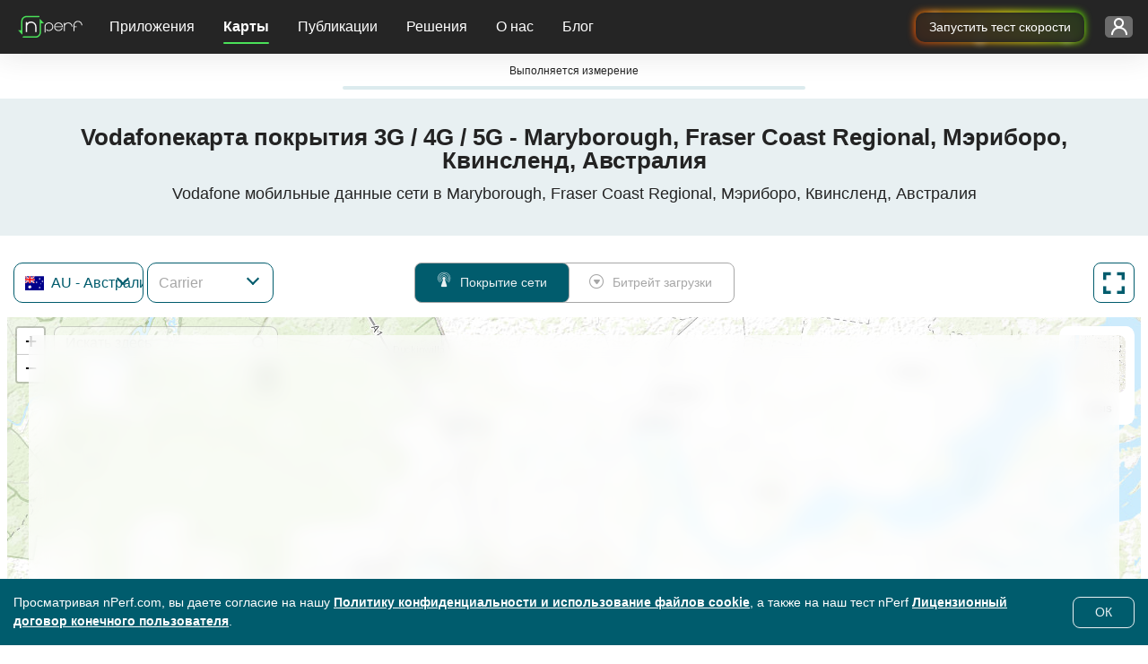

--- FILE ---
content_type: text/html; charset=UTF-8
request_url: https://www.nperf.com/ru/map/get-isp-list-by-country
body_size: -289
content:
{"status":200,"data":{"isp":[{"IspId":2106709,"IspName":"Optus Mobile","IspFullName":{"Signal":"Optus Mobile","Download":"Optus Mobile"}},{"IspId":2106712,"IspName":"Telstra Mobile","IspFullName":{"Signal":"Telstra Mobile","Download":"Telstra Mobile"}},{"IspId":2106714,"IspName":"Vodafone Mobile","IspFullName":{"Download":"Vodafone Mobile","Signal":"Vodafone Mobile"}}],"Status":"OK"},"errors":[]}

--- FILE ---
content_type: text/html; charset=UTF-8
request_url: https://www.nperf.com/ru/map/update-map-header-component
body_size: -209
content:
<div class="row">
	<div class="col-12">
		<h1>Карта покрытия 3G / 4G / 5G в Maryborough, Fraser Coast Regional, Мэриборо, Квинсленд, Австралия</h1>
		<h2>Мобильные данные сети в Maryborough, Fraser Coast Regional, Мэриборо, Квинсленд, State of Queensland, Австралия</h2>
	</div>
</div>

--- FILE ---
content_type: text/html; charset=UTF-8
request_url: https://www.nperf.com/ru/map/update-map-description-component
body_size: 628
content:

<div class="row">
    <div class="col-11 container-text">
        <div class="isp-and-cities-container">
            <div id="ispList">
                <h2>Карта покрытия мобильной связи по операторам</h2>
                <p>Эта карта показывает охват 2G, 3G, 4G и 5G мобильной сети в Maryborough, Fraser Coast Regional, Мэриборо, Квинсленд. Смотрите также: карта мобильных скоростей в <a href="/ru/map/AU/2158562.Maryborough/-/download">Maryborough, Fraser Coast Regional, Мэриборо, Квинсленд</a> .</p>
                                    <ul>
                                                    <li>
                                <a href="/ru/map/AU/-/2106709.Optus-Mobile/signal">Optus Mobile</a>                            </li>
                                                    <li>
                                <a href="/ru/map/AU/-/2106712.Telstra-Mobile/signal">Telstra Mobile</a>                            </li>
                                                    <li>
                                <a href="/ru/map/AU/-/2106714.Vodafone-Mobile/signal">Vodafone Mobile</a>                            </li>
                                            </ul>
                            </div>

            <div class="divider"></div>

            <div id="citiesList">
                                    <h2>Карты покрытия мобильной связи для других зон</h2>
                    <p>Смотрите также  3G / 4G / 5G покрытие мобильной сети в <span class="citiesTop15"></span> :</p>
                    <ul class="cities-list">
                                                    <li>
                                <a href="/ru/map/AU/2147714.Sydney/-/signal">Sydney</a>                            </li>
                                                    <li>
                                <a href="/ru/map/AU/2158177.Melbourne/-/signal">Melbourne</a>                            </li>
                                                    <li>
                                <a href="/ru/map/AU/2174003.Brisbane/-/signal">Brisbane</a>                            </li>
                                                    <li>
                                <a href="/ru/map/AU/2063523.Perth/-/signal">Perth</a>                            </li>
                                                    <li>
                                <a href="/ru/map/AU/2078025.Adelaide/-/signal">Adelaide</a>                            </li>
                                                    <li>
                                <a href="/ru/map/AU/2165087.Gold-Coast/-/signal">Gold Coast</a>                            </li>
                                                    <li>
                                <a href="/ru/map/AU/2172517.Canberra/-/signal">Canberra</a>                            </li>
                                                    <li>
                                <a href="/ru/map/AU/2155472.Newcastle/-/signal">Newcastle</a>                            </li>
                                                    <li>
                                <a href="/ru/map/AU/7281838.Logan-City/-/signal">Logan City</a>                            </li>
                                                    <li>
                                <a href="/ru/map/AU/2165798.Geelong/-/signal">Geelong</a>                            </li>
                                                    <li>
                                <a href="/ru/map/AU/2163355.Hobart/-/signal">Hobart</a>                            </li>
                                                    <li>
                                <a href="/ru/map/AU/2146142.Townsville/-/signal">Townsville</a>                            </li>
                                                    <li>
                                <a href="/ru/map/AU/2172797.Cairns/-/signal">Cairns</a>                            </li>
                                                    <li>
                                <a href="/ru/map/AU/2146268.Toowoomba/-/signal">Toowoomba</a>                            </li>
                                                    <li>
                                <a href="/ru/map/AU/2073124.Darwin/-/signal">Darwin</a>                            </li>
                                            </ul>
                
                                    <p>
                        Узнайте также о покрытии мобильных сетей 3G / 4G / 5G в вашем регионе:                    </p>
                    <ul class="adm1-cities-list">
                                                    <li>
                                <a href="/ru/map/AU/2174003.Brisbane/-/signal">Brisbane</a>                            </li>
                                                    <li>
                                <a href="/ru/map/AU/2165087.Gold-Coast/-/signal">Gold Coast</a>                            </li>
                                                    <li>
                                <a href="/ru/map/AU/7281838.Logan-City/-/signal">Logan City</a>                            </li>
                                                    <li>
                                <a href="/ru/map/AU/2146142.Townsville/-/signal">Townsville</a>                            </li>
                                                    <li>
                                <a href="/ru/map/AU/2172797.Cairns/-/signal">Cairns</a>                            </li>
                                                    <li>
                                <a href="/ru/map/AU/2146268.Toowoomba/-/signal">Toowoomba</a>                            </li>
                                                    <li>
                                <a href="/ru/map/AU/2159220.Mackay/-/signal">Mackay</a>                            </li>
                                                    <li>
                                <a href="/ru/map/AU/2173323.Bundaberg/-/signal">Bundaberg</a>                            </li>
                                                    <li>
                                <a href="/ru/map/AU/2151437.Rockhampton/-/signal">Rockhampton</a>                            </li>
                                                    <li>
                                <a href="/ru/map/AU/2172710.Caloundra/-/signal">Caloundra</a>                            </li>
                                                    <li>
                                <a href="/ru/map/AU/2165478.Gladstone/-/signal">Gladstone</a>                            </li>
                                                    <li>
                                <a href="/ru/map/AU/2065594.Mount-Isa/-/signal">Mount Isa</a>                            </li>
                                                    <li>
                                <a href="/ru/map/AU/2143069.Woodridge/-/signal">Woodridge</a>                            </li>
                                                    <li>
                                <a href="/ru/map/AU/2155787.Narangba/-/signal">Narangba</a>                            </li>
                                                    <li>
                                <a href="/ru/map/AU/2142316.Yeppoon/-/signal">Yeppoon</a>                            </li>
                                            </ul>
                            </div>
        </div>
    </div>
</div>
